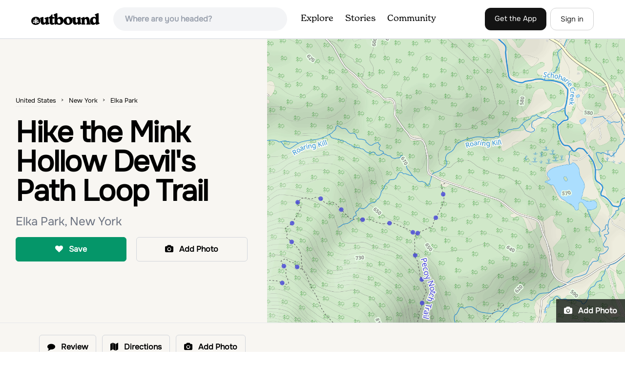

--- FILE ---
content_type: text/html; charset=utf-8
request_url: https://www.theoutbound.com/new-york/hiking/hike-the-mink-hollow-devil-s-path-loop-trail
body_size: 16779
content:
<!DOCTYPE html>
<html lang="en" xmlns="http://www.w3.org/1999/xhtml"
 xmlns:og="http://ogp.me/ns#"
 xmlns:fb="https://www.facebook.com/2008/fbml">
  <head>
    <title>Hike the Mink Hollow Devil&#39;s Path Loop Trail, Elka Park, New York</title>
<meta name="description" content="The Mink Hollow Devil&#39;s Path Loop Trail is a 14.3 mile day hike or backpacking trip in Catskill State Park.">
<meta charset="utf-8">
<meta http-equiv="X-UA-Compatible" content="IE=edge">
<meta name="viewport" content="width=device-width,user-scalable=1.0,initial-scale=1.0,minimum-scale=1.0,maximum-scale=1.0">
<meta name="apple-mobile-web-app-capable" content="yes">
<meta name="format-detection" content="telephone=no">

<script type="application/ld+json">
  {
    "@context": "http://schema.org",
    "@type": "Organization",
    "name": "The Outbound Collective",
    "brand": "The Outbound",
    "legalName": "The Outbound Collective, Inc.",
    "url": "https://www.theoutbound.com",
    "logo": "
    https: //www.theoutbound.com/assets/images/theoutbound.png",
      "description": "The Outbound Collective is a modern, community-driven platform for outdoor discovery. We make it easy to find the best local adventures, recommended gear, and expert advice.",
    "sameAs": [
      "https://www.facebook.com/TheOutbound",
      "https://twitter.com/theoutbound",
      "https://plus.google.com/+theoutbound",
      "https://instagram.com/theoutbound",
      "https://www.linkedin.com/company/2559395"
    ]
  }
</script>
<link href="https://www.theoutbound.com/new-york/hiking/hike-the-mink-hollow-devil-s-path-loop-trail" rel="canonical"></link>
<link rel="manifest" href="/manifest.json">
<!-- FACEBOOK METATAGS -->
<meta property="og:url" content="https://www.theoutbound.com/new-york/hiking/hike-the-mink-hollow-devil-s-path-loop-trail" />
<meta property="og:title" content="Hike the Mink Hollow Devil&#39;s Path Loop Trail" />
<meta property="og:description" content="The Mink Hollow Devil&#39;s Path Loop Trail is a 14.3 mile day hike or backpacking trip in Catskill State Park." />
<meta property="og:image" content="https://www.theoutbound.com/images/42.15118649227072/-74.13102724636838/map?w=960&amp;h=500&amp;dpr=2" />
<meta property="og:image:width" content="1200" />
<meta property="og:image:height" content="630" />
<meta property="outbound:invite_token" content="" />
<meta property="outbound:host" content="www.theoutbound.com" />
<meta property="outbound:cdn" content="images.theoutbound.com" />
<meta property="outbound:image_cdn" content="images.theoutbound.com" />
<meta property="outbound:resource_type" content="Adventure" />
<meta property="outbound:resource_id" content="126228" />
<meta property="og:type" content="story" />
<meta property="fb:app_id" content="458619760832860" />
<meta property="fb:admins" content="1040475601,210326,586575654" />
<meta property="og:locale" content="en_US" />


<!-- TWITTER METATAGS -->
<meta name="twitter:card" content="summary_large_image">
<meta name="twitter:site" content="@theoutbound">
<meta name="twitter:creator" content="@theoutbound">
<meta name="twitter:title" content="Hike the Mink Hollow Devil&#39;s Path Loop Trail">
<meta name="twitter:description" content="The Mink Hollow Devil&#39;s Path Loop Trail is a 14.3 mile day hike or backpacking trip in Catskill State Park.">
<meta name="twitter:image:src" content="https://www.theoutbound.com/images/42.15118649227072/-74.13102724636838/map?w=960&amp;h=500&amp;dpr=2">

<meta name="apple-itunes-app" content="app-id=1019328159,app-argument=https://www.theoutbound.com/new-york/hiking/hike-the-mink-hollow-devil-s-path-loop-trail">

<meta name="apple-mobile-web-app-capable" content="yes">

<meta name="blitz" content="mu-423dd223-a4a3e920-63155da2-e6b6b93f">
<meta name="p:domain_verify" content="237b8c1dbf9d9d95a4d3ba21ffa4a256" />
<link rel="shortcut icon" type="image/png" href="https://images.theoutbound.com/favicons/6.0/favicon.ico" />
<link rel="icon" type="image/png" href="https://images.theoutbound.com/favicons/6.0/favicon-96x96.png" />
<link rel="icon" type="type=&quot;image/svg+xml" href="https://images.theoutbound.com/favicons/6.0/favicon.svg" />
<link rel="icon" type="image/png" href="https://images.theoutbound.com/favicons/6.0/apple-touch-icon.png" sizes="96x96" />

  <!-- Google Tag Manager -->
  <script>(function(w,d,s,l,i){w[l]=w[l]||[];w[l].push({'gtm.start':
  new Date().getTime(),event:'gtm.js'});var f=d.getElementsByTagName(s)[0],
  j=d.createElement(s),dl=l!='dataLayer'?'&l='+l:'';j.async=true;j.src=
  'https://www.googletagmanager.com/gtm.js?id='+i+dl;f.parentNode.insertBefore(j,f);
  })(window,document,'script','dataLayer','GTM-N3FQN4');</script>
  <!-- End Google Tag Manager -->

<script type="text/javascript">
  var current_user = {};
    current_user.location = { "latitude": "40.040", "longitude": "-82.860", "city": "columbus", "continent_code": "NA", "country_code": "US", "country_code3": "USA", "country": "united states", "postal_code": "43230", "region": "OH", "area_code": "614", "metro_code": "535"}
</script>




<link rel="stylesheet" media="all" href="//www.theoutbound.com/assets/css/font-awesome.min.css" />
<link rel="preload" as="font" href="/assets/fonts/fontawesome-webfont.eot" crossorigin="anonymous" />
<link rel="preload" as="font" href="/assets/fonts/fontawesome-webfont.woff" crossorigin="anonymous" />
<link rel="preload" as="font" href="/assets/fonts/fontawesome-webfont.woff2" crossorigin="anonymous" />
<link rel="preload" as="font" href="/assets/fonts/NewSpirit/NewSpirit-Regular.ttf" crossorigin="anonymous" />
<link rel="preload" as="font" href="/assets/fonts/NewSpirit/NewSpirit-Regular.woff" crossorigin="anonymous" />
<link rel="preload" as="font" href="/assets/fonts/NewSpirit/NewSpirit-Regular.woff2" crossorigin="anonymous" />
<script src="//www.theoutbound.com/packs/js/application-91618d591f127b71627f.js"></script>
<link rel="stylesheet" media="screen" href="//www.theoutbound.com/packs/css/application-45b393f5.css" />



<script data-no-optimize="1" data-cfasync="false">
try{
  window.googletag = window.googletag || {cmd: []};

  if (!!(current_user.user_type !== undefined && current_user.user_type.join(',').match('Member'))) {
    document.querySelectorAll('.ad-container').forEach((ad)=>{
      ad.remove();
    })
  } else {
    <!-- Raptive Head Tag Manual -->
    (function(w, d) {
      w.adthrive = w.adthrive || {};
      w.adthrive.cmd = w.
      adthrive.cmd || [];
      w.adthrive.plugin = 'adthrive-ads-manual';
      w.adthrive.host = 'ads.adthrive.com';var s = d.createElement('script');
      s.async = true;
      s.referrerpolicy='no-referrer-when-downgrade';
      s.src = 'https://' + w.adthrive.host + '/sites/6494784c7d9e58274304e78b/ads.min.js?referrer=' + w.encodeURIComponent(w.location.href) + '&cb=' + (Math.floor(Math.random() * 100) + 1);
      var n = d.getElementsByTagName('script')[0];
      n.parentNode.insertBefore(s, n);
    })(window, document);
    <!-- End of Raptive Head Tag -->
  }
} catch (e) {
  console.log(e)
}
</script>


  </head>
  <body class="adventures show relativeHeader promotion new ads" data-turbolinks="false" data-controller="adventures" data-action="show" data-params="{&quot;location_path&quot;:&quot;new-york/hiking&quot;,&quot;id&quot;:&quot;hike-the-mink-hollow-devil-s-path-loop-trail&quot;,&quot;resource_type&quot;:&quot;Content&quot;,&quot;resource_id&quot;:126228,&quot;user_agent_id&quot;:22278260,&quot;limit&quot;:6,&quot;order&quot;:&quot;newest&quot;}" data-current-resource-id="126228" data-current-resource-type="Adventure">
    <!-- Google Tag Manager (noscript) -->
<noscript><iframe src="https://www.googletagmanager.com/ns.html?id=GTM-N3FQN4"
height="0" width="0" style="display:none;visibility:hidden"></iframe></noscript>
<!-- End Google Tag Manager (noscript) -->
    <noscript>
  <div id='alert' class='alert-box alert'>The Outbound works best with JavaScript enabled.</div>
</noscript>
<!--[if lt IE 9]>
  <div id='alert' class='alert-box alert'>The Outbound works best with a modern web browser. For best results, use <a href='https://www.google.com/chrome'  style='color:#fff;'>Chrome</a>, <a href='https://support.apple.com/downloads/#safari' style='color:#fff;'>Safari</a> or <a href='https://www.mozilla.org/firefox' style='color:#fff;'>Firefox.</a>.</div>
<![endif]-->
<script type="text/javascript">
  var cookietest = 
      ("cookie" in document && (document.cookie.length > 0 || (document.cookie = "cookies_enabled").indexOf.call(document.cookie, "cookies_enabled") > -1))
  if(!cookietest){
    document.write("<div id='alert' class='alert-box alert'>The Outbound works best with Cookies enabled.</div>")
  }else if(!(document.addEventListener)){
    document.write("<div id='alert' class='alert-box alert'>The Outbound works best with a modern web browser. For best results, use <a href='https://www.google.com/chrome'  style='color:#fff;'>Chrome</a>, <a href='https://support.apple.com/downloads/#safari' style='color:#fff;'>Safari</a> or <a href='https://www.mozilla.org/firefox' style='color:#fff;'>Firefox.</a>.</div>")
  }
</script>
    <!--<button class="modal-open bg-transparent border border-gray-500 hover:border-indigo-500 text-gray-500 hover:text-indigo-500 font-bold py-2 px-4 rounded-full">Open Modal</button>-->

<!--Modal-->
<div class="modal opacity-0 pointer-events-none fixed w-full h-full top-0 left-0 flex items-center justify-center z-50 ">
  <div class="modal-overlay absolute w-full h-full bg-gray-900 opacity-75"></div>
  <div class="modal-container w-10/12 max-h-screen mx-auto relative rounded-xl shadow-lg z-50 overflow-y-auto">
    <div class="modal-content p-2 md:p-6 rounded-xl relative">
      <div class="flex justify-between items-center pb-3">
        <div>
          <p class="modal-title text-3xl font-medium"></p>
        </div>
        <div class="modal-close absolute top-0 right-0 p-4 text-xl cursor-pointer z-50">
          <svg width="40" height="40" viewBox="0 0 40 40" fill="none" xmlns="http://www.w3.org/2000/svg">
            <rect width="40" height="40" rx="8" fill="#F8F6F2" />
            <path d="M21.1668 20L26.4168 14.75C26.7502 14.4166 26.7502 13.9166 26.4168 13.5833C26.0835 13.25 25.5835 13.25 25.2502 13.5833L20.0002 18.8333L14.7502 13.5833C14.4168 13.25 13.9168 13.25 13.5835 13.5833C13.2502 13.9166 13.2502 14.4166 13.5835 14.75L18.8335 20L13.5835 25.25C13.4168 25.4166 13.3335 25.5833 13.3335 25.8333C13.3335 26.3333 13.6668 26.6666 14.1668 26.6666C14.4168 26.6666 14.5835 26.5833 14.7502 26.4166L20.0002 21.1666L25.2502 26.4166C25.4168 26.5833 25.5835 26.6666 25.8335 26.6666C26.0835 26.6666 26.2502 26.5833 26.4168 26.4166C26.7502 26.0833 26.7502 25.5833 26.4168 25.25L21.1668 20Z" fill="#21201E" />
          </svg>
        </div>
      </div>
      <div class="modal-body mb-3">
        
      </div>
    </div>
  </div>
  <div class="modal-scripts"></div>
</div>
    <div id="wrap" class='bg-offwhite'>
      <div class="inner-wrap relative">
        
<style>
#menu-toggle:checked + #menu {
  display: block;
}
</style>

<header class="lg:px-16 md:px-8 px-3 bg-white flex flex-wrap items-center justify-between lg:py-3 py-2 border-b border-gray-200">
  <div class="flex-0 flex justify-between items-center" style="margin-right: 20px;">
    <a style="width: 140px;" class="hidden lg:block" href="/"><img src="//www.theoutbound.com/assets/images/logo-d282cf49afadd028c17002f5e1abb885d3031ac4dc07390580551e0052dabe06.svg" /></a>
    <a style="width: 30px; margin-top: 4px;" class="lg:hidden" href="/"><img src="//www.theoutbound.com/assets/images/o-mark-25ee6496e60d3f7ac4b308c8bb712ae3c0b395865212046ea79e9f1467ab2458.svg" /></a>
  </div>

  <div class="ui-widget flex-grow ml-2 mr-4 relative" data-offline="false">
  <div class="terms_wrapper">
    <input id="terms" class="bg-gray-100 font-semibold w-full px-2 py-2 lg:px-6 lg:py-3 rounded-full" placeholder="Where are you headed?">
  </div>
</div>



  <label for="menu-toggle" class="pointer-cursor lg:hidden block"><svg class="fill-current text-gray-900" xmlns="http://www.w3.org/2000/svg" width="20" height="20" viewBox="0 0 20 20"><path d="M0 3h20v2H0V3zm0 6h20v2H0V9zm0 6h20v2H0v-2z"></path></svg></label>
  <input class="hidden" type="checkbox" id="menu-toggle" />

  <div class="hidden lg:flex flex-grow justify-end lg:items-center lg:w-auto w-full" id="menu">
    <nav class="items-center flex-grow">
      <ul class="lg:flex justify-start text-base pt-4 lg:pt-0 NewSpirit-Regular">
        <li><a class="lg:p-3 py-2 px-0 block border-b-2 border-transparent text-lg" href="/explore/adventures">Explore</a></li>
        <li><a class="lg:p-3 py-2 px-0 block border-b-2 border-transparent text-lg" href="/stories"
          >Stories</a></li>
        <li><a class="lg:p-3 py-2 px-0 block border-b-2 border-transparent text-lg" href="/community">Community</a></li>
      </ul>
    </nav>
    <nav>
      <ul class="lg:flex items-center justify-between text-base NewSpirit-Regular">
        <li><a class="mr-2 lg:p-3 py-2 px-0 block border-b-2 border-transparent text-lg button-black" href="/download">Get the App</a></li>

        <li><a class="hidden logged_in lg:p-4 py-3 px-0 block border-b-2 border-transparent text-lg" onclick="Modal.loadContributeModal();" href="#">Contribute</a></li>
        <li class="lg:hidden logged_in"><a class="lg:p-4 py-3 px-0 block border-b-2 border-transparent" rel="nofollow noindex" href="/my_stuff/lists">My Saves</a></li>
        <li class="lg:hidden logged_in"><a class="lg:p-4 py-3 px-0 block border-b-2 border-transparent" rel="nofollow noindex" href="/my_stuff">Profile</a></li>
        <li class="lg:hidden logged_in"><a class="lg:p-4 py-3 px-0 block border-b-2 border-transparent" rel="nofollow noindex" href="/my_stuff/settings">Account Settings</a></li>
        <li class="lg:hidden logged_in"><a class="lg:p-4 py-3 px-0 block border-b-2 border-transparent" rel="nofollow noindex" data-method="get" href="/users/sign_out">Logout</a></li>

        <li class="hidden logged_out"><a class="lg:p-3 py-2 px-0 block border-b-2 border-transparent text-lg button-stroke" href="/users/sign_in" data-modal="true">Sign in</a></li>
      </ul>
    </nav>

      <div class="dropdown hidden logged_in lg:block z-40 justify-self-end">
        <a href="#" class="logged_in flex items-center justify-start lg:mb-0 mb-4 ml-4 pointer-cursor">
          <img class="avatar_uid rounded-full w-10 h-10 hidden lg:inline-block border-2 border-transparent hover:border-indigo-400 bg-gray-400">
        </a>
        <div class="dropdown-content z-40">
            <a class="hidden admin-only" rel="nofollow noindex" href="https://admin.theoutbound.com">Admin</a>
          <a class="" rel="nofollow noindex" href="/home/notifications">
              <span class="">0</span>
              <span class=" inline">Notifications</span>
</a>
          <a rel="nofollow noindex" href="/my_stuff/lists">My Saves</a>
          <a rel="nofollow noindex" href="/my_stuff/">Profile</a>
          <a rel="nofollow noindex" href="/my_stuff/settings">Account Settings</a>
          <a rel="nofollow noindex" href="/my_stuff/invite">Invite Friends</a>
          <a rel="nofollow noindex" data-method="get" href="/users/sign_out">Logout</a>
        </div>
      </div>
  </div>
</header>

<script type="text/javascript">
  function update_navigation(){
    if (!(current_user && current_user.id != undefined)){
      document.querySelectorAll('.hidden.logged_out').forEach(e => e.classList.remove('hidden'));
      document.querySelectorAll('.logged_in').forEach(e => e.classList.add('hidden'));
      document.querySelector('#menu img').classList.add('hidden');
    } else {
      document.querySelectorAll('.hidden.logged_in').forEach(e => e.classList.remove('hidden'));
      document.querySelectorAll('logged_out').forEach(e => e.classList.add('hidden'))
      document.querySelector('#menu img').src = current_user.avatar_url+"?w=140&h=140&fit=crop";
    }
  }
  window['update_navigation'] = update_navigation;
  update_navigation();
</script>
        <div class="page-content relative z-10">
          <div class="row">
  
</div>
<article class="relative" itemscope itemtype="http://schema.org/LocalBusiness" itemid='http://www.theoutbound.com/new-york/hiking/hike-the-mink-hollow-devil-s-path-loop-trail'>
  <div>
    <div class="">
      <div class="border-t border-b border-gray-200">
        <div class="lg:grid md:grid-cols-12 gap-8 items-center ">
          <div class="col-span-5 md:ml-8">
            <div class="mb-4 text-center md:text-left">
  <ol id="breadcrumb" class="location-breadcrumb mb-6" itemscope itemtype="http://schema.org/BreadcrumbList">
    <li itemprop="itemListElement" itemscope="itemscope" itemtype="http://schema.org/ListItem"><a itemprop="item" class="" href="/united-states"><span itemprop="name">United States</span></a><meta itemprop="position" content="1"></meta></li><li itemprop="itemListElement" itemscope="itemscope" itemtype="http://schema.org/ListItem"><a itemprop="item" class="" href="/united-states/new-york"><span itemprop="name">New York</span></a><meta itemprop="position" content="2"></meta></li><li itemprop="itemListElement" itemscope="itemscope" itemtype="http://schema.org/ListItem"><a itemprop="item" class="last-breadcrumb" href="/united-states/new-york/elka-park"><span itemprop="name">Elka Park</span></a><meta itemprop="position" content="3"></meta></li>
  </ol>
  <h1 itemprop="name" class="text-3xl md:text-5xl lg:text-6xl font-bold tracking-tight mb-2 md:mb-4 mx-2 md:mx-0">Hike the Mink Hollow Devil&#39;s Path Loop Trail</h1>
  <p class="text-gray-500 text-xl md:text-2xl mb-4">Elka Park, New York</p>
  <div class="hidden" itemprop="geo" itemscope itemtype="http://schema.org/GeoCoordinates">
    <meta itemprop="latitude" content="42.15118649227072" />
    <meta itemprop="longitude" content="-74.13102724636838" />
  </div>
</div>
<div class="hidden md:block">
  <div class="mb-6 md:mb-3 md:mb-8 grid grid-cols-2 gap-3 items-center">
    <a data-url="/bookmarks/new.js?bookmark%5Bcompleted%5D=false&amp;bookmark%5Bresource_id%5D=126228&amp;bookmark%5Bresource_slug%5D=hike-the-mink-hollow-devil-s-path-loop-trail&amp;bookmark%5Bresource_type%5D=Adventure" data-modal="true" data-modal-type="bookmark" data-resource-type="Adventure" data-resource-id="126228" data-completed="false" data-preview="false" class="btn-save-bookmark bg-green-600 text-white inline-block rounded-md text font-semibold py-3 px-4 border transition ease duration-300 hover:bg-green-500 border-green-600 w-full text-center md:w-auto mr-2 mb-3 md:mb-0" rel="nofollow" title="Add Adventure to List" href="#">
    <i class="fa fa-heart mb-2 md:mb-0 mr-0 md:mr-2"></i>
    <span data-bookmark-count="5">Save</span>
</a>    <a data-preview="false" data-modal="true" data-url="/photos/new?resource_id=126228&amp;resource_type=contents" rel="noindex nofollow" class="inline-block rounded-md text font-semibold py-3 px-4 border transition ease duration-300 hover:bg-gray-100 border-gray-300 w-full text-center md:w-auto mr-2 mb-3 md:mb-0" href="#">
    <i class="fa fa-camera mr-2"></i>
    <span>Add Photo</span>
</a>  </div>
</div>

          </div>
          <div class="col-span-7">
               <div class="relative">
    <a href="/new-york/hiking/hike-the-mink-hollow-devil-s-path-loop-trail/photos">
      <div class="adventure-feature-image" style="background: url(//www.theoutbound.com/images/42.15118649227072/-74.13102724636838/map?w=960&amp;h=500&amp;dpr=2) center center no-repeat; background-size:cover;">
        <a data-preview="false" data-modal="true" data-url="/photos/new?resource_id=126228&amp;resource_type=contents" rel="noindex nofollow" class="absolute inline-block hidden:md text font-semibold py-3 px-4 transition ease duration-300 bg-black bg-opacity-70 right-0 bottom-0 text-center text-white" href="#">
            <i class="fa fa-camera mr-2"></i>
            <span>Add Photo</span>
</a>      </div>
</a>  </div>

          </div>
        </div>
      </div>
    </div>
  </div>
  <div class="border-b border-gray-200 py-6">
    <div class="mx-auto max-w-6xl px-4 md:flex items-center">
      <div class="grid grid-cols-2 md:block gap-x-3 md:flex-1">
        <a data-url="/bookmarks/new.js?bookmark%5Bcompleted%5D=false&amp;bookmark%5Bresource_id%5D=126228&amp;bookmark%5Bresource_slug%5D=hike-the-mink-hollow-devil-s-path-loop-trail&amp;bookmark%5Bresource_type%5D=Adventure" data-modal="true" data-modal-type="bookmark" data-resource-type="Adventure" data-resource-id="126228" data-completed="false" data-preview="false" class="btn-save-bookmark  md:hidden inline-block rounded-md text font-semibold py-3 px-4 border transition ease duration-300 hover:bg-gray-100 border-gray-300 w-full text-center md:w-auto mr-2 mb-3 md:mb-0" rel="nofollow" title="Add Adventure to List" href="#">
          <i class="fa fa-heart mb-2 md:mb-0 mr-2"></i>
          <span data-bookmark-count="5">Save</span>
</a>        <a data-url="/reviews/new.js?review%5Bcompleted%5D=true&amp;review%5Bresource_id%5D=126228&amp;review%5Bresource_type%5D=Adventure" data-modal="true" data-preview="false" data-modal-type="review" data-resource-type="Adventure" data-resource-id="126228" data-completed="true" class="inline-block rounded-md text font-semibold py-3 px-4 border transition ease duration-300 hover:bg-gray-100 border-gray-300 w-full text-center md:w-auto mr-2 mb-3 md:mb-0" href="#">
          <i class="fa fa-comment mb-2 md:mb-0 mr-2"></i>
          <span>Review</span>
</a>          <a data-preview="false" class="directions inline-block rounded-md transition ease duration-300 hover:bg-gray-100 font-semibold py-3 px-4 border border-gray-300 w-full text-center md:w-auto mr-2 mb-3 md:mb-0" href="https://www.google.com/maps/dir//42.15118649227072,-74.13102724636838/@42.15118649227072,-74.13102724636838,13z">
          <i class="fa fa-map mb-2 md:mb-0 mr-2"></i>
          <span>Directions</span>
</a>
        <a data-preview="false" data-modal="true" data-url="/photos/new.js?format=js&amp;resource_id=126228&amp;resource_type=contents" rel="noindex nofollow" class="inline-block w-full text-center transition ease duration-300 hover:bg-gray-100 rounded-md font-semibold py-3 px-4 border border-gray-300 md:w-auto mr-2 mb-3 md:mb-0" href="#">
	        <i class="fa fa-camera mr-2"></i>
	        <span>Add Photo</span>
</a>      </div>
    </div>
  </div>

  <div class="mx-auto max-w-6xl px-4">
    <div class="md:grid md:grid-cols-12 gap-12">
      <div class="col-span-12 md:col-span-8">
        <div class="mb-12">
  <div class="bg-white rounded-xl mb-4 mt-8 p-8">
    <h3 class="text-2xl font-bold pb-4">Details</h3>
    <div class="flex py-1 text-xl">
      <p class="text-gray-500">Distance</p>
      <p class="flex-1 text-right">14.3 miles</p>
    </div>
    <div class="flex py-1  text-xl">
      <p class="text-gray-500">Elevation Gain</p>
      <p class="flex-1 text-right">5144 ft</p>
    </div>
    <div class="flex py-1  text-xl">
      <p class="text-gray-500">Route Type</p>
      <p class="flex-1 text-right">Loop</p>
    </div>
  </div>
</div>

        <div class="mt-8">
  <h3 class="text-2xl font-bold mb-6">Description</h3>

  <div class="p-6 bg-gray-200 my-4 inline-block">
  <p class="text-xl font-medium">This is a new adventure! Be the first to share your experience.</h2>
  <p>Join a supporting community of travelers and adventurers sharing their photos and local insights.</p>
</div>
  <p class="text-sm mb-2 text-gray-500">
  Added by <a href="/users/theoutbound">Outbound </a>
</p>  <div class="dynamic-height-container closed relative">
    <div class="section desc">
      <div class="adventure-description">
        <p itemprop="description">The Mink Hollow Devil's Path Loop Trail is a 14.3 mile day hike or backpacking trip in Catskill State Park.</p>
      </div>
      <span class="adventure-description"><p>This trail begins gradually by following a fork of the Beaverkill River, leading you to an uphill climb to Sugarloaf Mountain. You will then pick up the Devil's Path. Just before you reach the summit, you'll see a short side trail that leads to an incredible view of the High Peaks. This trail is perfect for experienced hikers or backpackers who are seeking a bit of solitude and a good workout.&nbsp;</p></span>
    </div>
    <div class='fade-bottom absolute bottom-0'></div>
    <div id="show-more-button" class="show-more-button absolute bottom-0" style="z-index:98;">Read More</div>
  </div>
  <!-- END DESCRIPTION AREA -->
</div>
        <div class="px-6 py-8 bg-gray-900 my-12 rounded-md" style="background: url('//www.theoutbound.com/assets/background_images/mobile-bg-3b206d27eba6a948d09d06c9d2f184f8f6a420336e12f1a8a525e9e548601353.jpg') center center no-repeat; background-size:cover;">
  <h3 class="text-xl text-white font-bold mb-2">Download Outbound mobile app</h3>
  <p class="mb-6 text-gray-200 text-lg">Find adventures and camping on the go, share photos, use GPX tracks, and download maps for offline use.</p>
  <a class="text-white font-semibold px-6 inline-block py-2 border border-white rounded-md" href="/download">Get the app</a>
</div>
        
        <div class="mt-12">
<h3 class="text-2xl font-bold mb-6">Features</h3>
    <div class="inline-block rounded-md text font-medium py-2 px-4 border border-gray-200 md:w-auto mr-2 mb-3">
      Running
    </div>
    <div class="inline-block rounded-md text font-medium py-2 px-4 border border-gray-200 md:w-auto mr-2 mb-3">
      Backpacking
    </div>
    <div class="inline-block rounded-md text font-medium py-2 px-4 border border-gray-200 md:w-auto mr-2 mb-3">
      Hiking
    </div>
    <div class="inline-block rounded-md text font-medium py-2 px-4 border border-gray-200 md:w-auto mr-2 mb-3">
      Dog Friendly
    </div>
    <div class="inline-block rounded-md text font-medium py-2 px-4 border border-gray-200 md:w-auto mr-2 mb-3">
      Easy Parking
    </div>
    <div class="inline-block rounded-md text font-medium py-2 px-4 border border-gray-200 md:w-auto mr-2 mb-3">
      Forest
    </div>
    <div class="inline-block rounded-md text font-medium py-2 px-4 border border-gray-200 md:w-auto mr-2 mb-3">
      Scenic
    </div>
    <div class="inline-block rounded-md text font-medium py-2 px-4 border border-gray-200 md:w-auto mr-2 mb-3">
      Wildflowers
    </div>
</div>
        <div class="my-12 inline-block">
  <h2 class="text-3xl font-medium compress pb-6">Hike the Mink Hollow Devil&#39;s Path Loop Trail Reviews</h2>
  <div id="review_list" class="adventure-review-list">
    <div class="review pad1t">
  <p class="pad00 m00">
    Have you done this adventure?
    <a class="more-link fr" data-url="/reviews/new.js?review%5Bcompleted%5D=true&amp;review%5Bresource_id%5D=126228&amp;review%5Bresource_type%5D=Adventure" data-modal="true" data-modal-type="bookmark" data-resource-type="Adventure" data-resource-id="126228" data-completed="true" rel="nofollow" href="#">Be the first to leave a review!</a>
</div>

  </div>
</div>

        <div class="mb-4">
          <h3 class="text-xl font-medium pb-1">Leave No Trace</h3>
          <p class="">Always practice <a href="https://lnt.org/learn/7-principles" target='_blank'>Leave No Trace</a> ethics on your
            adventures and follow local regulations. Please explore responsibly!</p>
        </div>
      </div>
      <div class="col-span-12 lg:col-span-4 relative">
        <div class="container mx-auto">
  <h3 class="text-sm uppercase font-bold my-6">Nearby</h3>
    <div class="">
        <div class="mb-6">
          <div itemscope="itemscope" itemtype="http://schema.org/LocalBusiness" class="flex items-center" data-resource-id="110650" data-adventure-id="110650" data-slug="camp-at-sugarloaf-mountain-in-the-catskills" data-name="Camp at Sugarloaf Mountain in the Catskills" data-url="/new-york/camping/camp-at-sugarloaf-mountain-in-the-catskills" data-summary-text="Begin by parking at the end of Mink Road in Elka Park (GPS:N42 08.593, W74 09.479). It will be a .7 mile hike to camp. Follow the rocky woods road to the junction where there is a SPRING sign." data-state="active" data-user-id="170375">
<div class="w-24 h-24 flex-none">
  <a href="/new-york/camping/camp-at-sugarloaf-mountain-in-the-catskills">
  <img itemprop="image" class="w-full object-fill rounded-md" loading="lazy" title="Camp at Sugarloaf Mountain in the Catskills " alt="Camp at Sugarloaf Mountain in the Catskills" data-src="https://images.theoutbound.com/uploads/1463617180289/j43rb4fjjzcg9637/8d09bec8b6263c20dc9ec8585d4d22fd?w=300&amp;h=300&amp;fit=crop&amp;q=60&amp;s=45bd866c59328edca2b0d215acc110f3&amp;h=80&amp;w=80&amp;fit=crop" src="https://images.theoutbound.com/uploads/1463617180289/j43rb4fjjzcg9637/8d09bec8b6263c20dc9ec8585d4d22fd?w=300&amp;h=300&amp;fit=crop&amp;q=60&amp;s=45bd866c59328edca2b0d215acc110f3&amp;h=80&amp;w=80&amp;fit=crop" />
</a></div>
<div class="">
  <h3 itemprop="name" class="ml-4 text-xl compress leading-tight font-semibold"><a href="/new-york/camping/camp-at-sugarloaf-mountain-in-the-catskills">Camp at Sugarloaf Mountain in the Catskills</a></h3>
  <div class="hidden adventure-card--description text-sm mt-3">Begin by parking at the end of Mink Road in Elka Park (GPS:N42 08.593, W74 09.479). It will be a .7 mile hike to camp. Follow the rocky woods road to the junction where there is a SPRING sign. Continuing straight will take you to the water source. If you do not need water, turn left when you see the SPRING sign to turn on to the Yellow trail. Follow the Yellow trail to the junction where there ...</div>
</div>
</div>
        </div>
        <div class="mb-6">
          <div itemscope="itemscope" itemtype="http://schema.org/LocalBusiness" class="flex items-center" data-resource-id="110154" data-adventure-id="110154" data-slug="devil-s-path-in-the-catskills" data-name="Devil&#39;s Path in the Catskills" data-url="/new-york/backpacking/backpack-devil-s-path-in-the-catskills" data-summary-text="Devil&#39;s Path is roughly more than 24 miles long, althought it feels like an eternity of milage. Going thru the summits of Indian head, Twin, Sugarloaf, Plateau, Hunter, and Westkill Mountains." data-state="active" data-user-id="194207">
<div class="w-24 h-24 flex-none">
  <a href="/new-york/backpacking/backpack-devil-s-path-in-the-catskills">
  <img itemprop="image" class="w-full object-fill rounded-md" loading="lazy" title="Devil&#39;s Path in the Catskills " alt="Devil&#39;s Path in the Catskills" data-src="https://images.theoutbound.com/contents/110154/assets/1462407012513?w=300&amp;h=300&amp;fit=crop&amp;q=60&amp;s=6cdba1cd8278beddf18afccc8f5a321f&amp;h=80&amp;w=80&amp;fit=crop" src="https://images.theoutbound.com/contents/110154/assets/1462407012513?w=300&amp;h=300&amp;fit=crop&amp;q=60&amp;s=6cdba1cd8278beddf18afccc8f5a321f&amp;h=80&amp;w=80&amp;fit=crop" />
</a></div>
<div class="">
  <h3 itemprop="name" class="ml-4 text-xl compress leading-tight font-semibold"><a href="/new-york/backpacking/backpack-devil-s-path-in-the-catskills">Devil&#39;s Path in the Catskills</a></h3>
  <div class="hidden adventure-card--description text-sm mt-3">Devil's Path is roughly more than 24 miles long, althought it feels like an eternity of milage. Going thru the summits of Indian head, Twin, Sugarloaf, Plateau, Hunter, and Westkill Mountains.
Its brutal. Its painful, Its unique. Be prepared for anything and everything. You will encounter wild life(bears and snakes for the most part). Weather is unpredictable. Bring everything from something w...</div>
</div>
</div>
        </div>
        <div class="mb-6">
          <div itemscope="itemscope" itemtype="http://schema.org/LocalBusiness" class="flex items-center" data-resource-id="110279" data-adventure-id="110279" data-slug="devil-s-path-to-devil-s-tombstone" data-name="Devil&#39;s Path to Devil&#39;s Tombstone" data-url="/new-york/backpacking/backpack-the-eastern-half-of-devil-s-path-in-the-catskill-mountains" data-summary-text="The Eastern half of Devil&#39;s Path has four major summits: Indian Head, Twin, Sugarloaf and Plateau.  Each summit is a straight climb up and down, then back up to as much as 3,900 ft." data-state="active" data-user-id="300998">
<div class="w-24 h-24 flex-none">
  <a href="/new-york/backpacking/backpack-the-eastern-half-of-devil-s-path-in-the-catskill-mountains">
  <img itemprop="image" class="w-full object-fill rounded-md" loading="lazy" title="Devil&#39;s Path to Devil&#39;s Tombstone " alt="Devil&#39;s Path to Devil&#39;s Tombstone" data-src="https://images.theoutbound.com/contents/110279/assets/1462370766141?w=300&amp;h=300&amp;fit=crop&amp;q=60&amp;s=9bcdf27bc25a38de403b04346a67fb2c&amp;h=80&amp;w=80&amp;fit=crop" src="https://images.theoutbound.com/contents/110279/assets/1462370766141?w=300&amp;h=300&amp;fit=crop&amp;q=60&amp;s=9bcdf27bc25a38de403b04346a67fb2c&amp;h=80&amp;w=80&amp;fit=crop" />
</a></div>
<div class="">
  <h3 itemprop="name" class="ml-4 text-xl compress leading-tight font-semibold"><a href="/new-york/backpacking/backpack-the-eastern-half-of-devil-s-path-in-the-catskill-mountains">Devil&#39;s Path to Devil&#39;s Tombstone</a></h3>
  <div class="hidden adventure-card--description text-sm mt-3">The Eastern half of Devil's Path has four major summits: Indian Head, Twin, Sugarloaf and Plateau.  Each summit is a straight climb up and down, then back up to as much as 3,900 ft.  There are some sparse sections of level ground, but most is a steep descent uphill or steep slide downhill.  Your hands will be needed at times to pull yourself up roots and tree branches, to scale protruding rocks...</div>
</div>
</div>
        </div>
        <div class="mb-6">
          <div itemscope="itemscope" itemtype="http://schema.org/LocalBusiness" class="flex items-center" data-resource-id="116414" data-adventure-id="116414" data-slug="hike-twin-mountain" data-name="Hike Twin Mountain" data-url="/new-york/hiking/hike-twin-mountain" data-summary-text="The DEC Parking lot, is located at the very end of a dead end, along Prediger Rd. Start at the trail head to the right of the trail kiosk and sign in sheet." data-state="active" data-user-id="111582">
<div class="w-24 h-24 flex-none">
  <a href="/new-york/hiking/hike-twin-mountain">
  <img itemprop="image" class="w-full object-fill rounded-md" loading="lazy" title="Hike Twin Mountain " alt="Hike Twin Mountain" data-src="https://images.theoutbound.com/uploads/1484624401560/b2n0h3ufghgw7qbq/1e472359d605ffc480f30cae08ed6a69?w=300&amp;h=300&amp;fit=crop&amp;q=60&amp;s=ee39e51cacee24b5c59bfa87149144ec&amp;h=80&amp;w=80&amp;fit=crop" src="https://images.theoutbound.com/uploads/1484624401560/b2n0h3ufghgw7qbq/1e472359d605ffc480f30cae08ed6a69?w=300&amp;h=300&amp;fit=crop&amp;q=60&amp;s=ee39e51cacee24b5c59bfa87149144ec&amp;h=80&amp;w=80&amp;fit=crop" />
</a></div>
<div class="">
  <h3 itemprop="name" class="ml-4 text-xl compress leading-tight font-semibold"><a href="/new-york/hiking/hike-twin-mountain">Hike Twin Mountain</a></h3>
  <div class="hidden adventure-card--description text-sm mt-3">The DEC Parking lot, is located at the very end of a dead end, along Prediger Rd. Start at the trail head to the right of the trail kiosk and sign in sheet. The trail starts out very easy going as you approach the base of Twin. At mile 0.25, you’ll hit a junction where you’ll turn RIGHT towards Twin (clearly marked). From here the trail begins getting steeper where you’ll find a few scramble po...</div>
</div>
</div>
        </div>
        <div class="mb-6">
          <div itemscope="itemscope" itemtype="http://schema.org/LocalBusiness" class="flex items-center" data-resource-id="126232" data-adventure-id="126232" data-slug="hike-indian-head-summit-via-jimmy-dolan-notch-overlook" data-name="Hike Indian Head Summit via Jimmy Dolan Notch Overlook" data-url="/new-york/hiking/hike-indian-head-summit-via-jimmy-dolan-notch-overlook" data-summary-text="The view from the summit of this hike is incredible." data-state="active" data-user-id="100000">
<div class="w-24 h-24 flex-none">
  <a href="/new-york/hiking/hike-indian-head-summit-via-jimmy-dolan-notch-overlook">
  <img itemprop="image" class="w-full object-fill rounded-md" loading="lazy" title="Hike Indian Head Summit via Jimmy Dolan Notch Overlook " alt="Hike Indian Head Summit via Jimmy Dolan Notch Overlook" data-src="https://images.theoutbound.com/2019/02/24/18/4f67bd69675ed2fd66e57e71f3b588d5?w=300&amp;h=300&amp;fit=crop&amp;q=60&amp;s=b2a50f2457a42be80191de0fafb8b5c9&amp;h=80&amp;w=80&amp;fit=crop" src="https://images.theoutbound.com/2019/02/24/18/4f67bd69675ed2fd66e57e71f3b588d5?w=300&amp;h=300&amp;fit=crop&amp;q=60&amp;s=b2a50f2457a42be80191de0fafb8b5c9&amp;h=80&amp;w=80&amp;fit=crop" />
</a></div>
<div class="">
  <h3 itemprop="name" class="ml-4 text-xl compress leading-tight font-semibold"><a href="/new-york/hiking/hike-indian-head-summit-via-jimmy-dolan-notch-overlook">Hike Indian Head Summit via Jimmy Dolan Notch Overlook</a></h3>
  <div class="hidden adventure-card--description text-sm mt-3">The view from the summit of this hike is incredible. Bring a sack lunch and a camera - you'll want to stay for a while! This trail is open for use year-round and provides great snowshoeing in the winter and fabulous wildflowers in the spring and summer. This is also a great location for birding!</div>
</div>
</div>
        </div>
        <div class="mb-6">
          <div itemscope="itemscope" itemtype="http://schema.org/LocalBusiness" class="flex items-center" data-resource-id="126230" data-adventure-id="126230" data-slug="hike-to-plattekill-falls" data-name="Hike to Plattekill Falls" data-url="/new-york/hiking/hike-to-plattekill-falls" data-summary-text="Just outside of Elka Park, New York, Plattekill Falls is accessible from Albany and New York City alike. This is a great hike for families and all skill levels." data-state="active" data-user-id="100000">
<div class="w-24 h-24 flex-none">
  <a href="/new-york/hiking/hike-to-plattekill-falls">
  <img itemprop="image" class="w-full object-fill rounded-md" loading="lazy" title="Hike to Plattekill Falls " alt="Hike to Plattekill Falls" data-src="https://images.theoutbound.com/2018/09/22/16/e361dfe1cdac9a24af259fc1332115c5?w=300&amp;h=300&amp;fit=crop&amp;q=60&amp;s=e4e45553e805f23c8e332bd4e2f64692&amp;h=80&amp;w=80&amp;fit=crop" src="https://images.theoutbound.com/2018/09/22/16/e361dfe1cdac9a24af259fc1332115c5?w=300&amp;h=300&amp;fit=crop&amp;q=60&amp;s=e4e45553e805f23c8e332bd4e2f64692&amp;h=80&amp;w=80&amp;fit=crop" />
</a></div>
<div class="">
  <h3 itemprop="name" class="ml-4 text-xl compress leading-tight font-semibold"><a href="/new-york/hiking/hike-to-plattekill-falls">Hike to Plattekill Falls</a></h3>
  <div class="hidden adventure-card--description text-sm mt-3">Just outside of Elka Park, New York, Plattekill Falls is accessible from Albany and New York City alike. This is a great hike for families and all skill levels. The falls are spectacular year-round, but the best time to visit is in the spring. 
From the trailhead, walk left past the red house until you come to an intersection with an informational sign on the geology of the Clove. After reading...</div>
</div>
</div>
        </div>
    </div>
  <!--<a class="button my-12" href="/united-states/new-york/elka-park/adventures">More Nearby Adventures</a>-->
</div>

      </div>
</article>
<div class="mx-auto max-w-6xl my-8">
  
</div>

<div class="row">
  <div class="large-12 columns mb-8">
    <div class="container mx-auto dmo-sponsor-wrap">
  <div class="grid grid-cols-1 lg:grid-cols-12">
    <div class="col-span-12 lg:col-span-5 bg-gray-200 p-8">
      <div class="sponsor-logo mb-3" style="max-width: 160px;">
        <a target="_blank" href="https://www.outerbanks.org/plan-your-trip/travel-guide/?utm_source=outbound&amp;utm_medium=native-display&amp;utm_term=fy25-26-spg-smr_native-display_outbound_cv_gdbk_cnxl_ros-regional_2026-travel-guide_1x1&amp;utm_content=2026-travel-guide&amp;utm_campaign=fy25-26-spg-smr"><img src="https://images.theoutbound.com/2025/12/29/18/d41e16303ce185ed5e018a3c8d706942?w=270&amp;auto=compress&amp;dpr=2&amp;q=60&amp;s=8cedf4e02092cefedd1841ad134d25ce" /></a>
      </div>
      <h3 class="text-2xl font-medium pb-3">
        The 2026 Outer Banks Travel Guide is Now Here
      </h3>
      <p>Discover trip-planning advice, complete listings for lodging and dining, and can’t-miss experiences.</p>
      <a target="_blank" class="button my-8" href="https://www.outerbanks.org/plan-your-trip/travel-guide/?utm_source=outbound&amp;utm_medium=native-display&amp;utm_term=fy25-26-spg-smr_native-display_outbound_cv_gdbk_cnxl_ros-regional_2026-travel-guide_1x1&amp;utm_content=2026-travel-guide&amp;utm_campaign=fy25-26-spg-smr">Learn More</a>
      <div class="text-xl">
        
        
        
        
      </div>
    </div>
    <div class="col-span-12 lg:col-span-7">
      <a target="_blank" href="https://www.outerbanks.org/plan-your-trip/travel-guide/?utm_source=outbound&amp;utm_medium=native-display&amp;utm_term=fy25-26-spg-smr_native-display_outbound_cv_gdbk_cnxl_ros-regional_2026-travel-guide_1x1&amp;utm_content=2026-travel-guide&amp;utm_campaign=fy25-26-spg-smr">
      <div class="h-full" style="background: url('https://images.theoutbound.com/2025/12/29/18/22e0b330b6765078f53b5ec6621d735a?w=800&amp;fit=crop&amp;q=60&amp;s=bcb613e6d77670f5144cb0605fb5bc0d') center center no-repeat; background-size: cover;">
      </div>
</a>    </div>
  </div>
</div>
  </div>
</div>


        </div>
        <div class="bg-white border-t pt-8">
  <div class="container mx-auto">
    <div class="grid grid-cols-1 lg:grid-cols-5 gap-4">
      <div>
        <h5 class="text-lg font-medium mb-3">Discover</h5>
        <ul>
          <li class="py-1 lg:py-1"><a href="/explore">Local Adventures</a></li>
          <li class="py-1 lg:py-1"><a href="/lodging">Camping Nearby</a></li>
          <li class="py-1 lg:py-1"><a href="/stories">Stories</a></li>
        </ul>
      </div>
      <div>
        <h5 class="text-lg font-medium mb-3">Community</h5>
        <ul>
          <li class="py-1 lg:py-1"><a href="https://store.theoutbound.com/">Shop</a></li>
          <li class="py-1 lg:py-1"><a href="/membership">Club Membership</a></li>
        </ul>
      </div>
      <div>
        <h5 class="text-lg font-medium mb-3">Company</h5>
        <ul>
          <li class="py-1 lg:py-1"><a href="https://everyoneoutside.theoutbound.com">About</a></li>
          <li class="py-1 lg:py-1"><a href="/jobs">Jobs</a></li>
          <li class="py-1 lg:py-1"><a href="https://everyoneoutside.theoutbound.com/about#advertise">Advertise</a></li>
          <li class="py-1 lg:py-1"><a href="https://everyoneoutside.theoutbound.com/about#press">Press</a></li>
          <li class="py-1 lg:py-1"><a href="https://everyoneoutside.theoutbound.com/about#contact">Contact</a></li>
        </ul>
      </div>
      <div>
        <h5 class="text-lg font-medium mb-3">Follow Us</h5>
        <ul>
          <li class="py-1 lg:py-1"><a href="https://www.instagram.com/theoutbound">Instagram</a></li>
          <li class="py-1 lg:py-1"><a href="https://www.facebook.com/theoutbound">Facebook</a></li>
          <li class="py-1 lg:py-1"><a href="https://www.pinterest.com/theoutbound">Pinterest</a></li>
          <li class="py-1 lg:py-1"><a href="https://www.twitter.com/theoutbound">Twitter</a></li>
          <li class="py-1 lg:py-1"><a href="https://www.youtube.com/c/theoutbound">YouTube</a></li>
        </ul>
      </div>
      <div class="footer-apps">
        <h5 class="text-lg font-medium mb-3">Mobile Apps</h5>
        <a href="https://itunes.apple.com/us/app/the-outbound/id1019328159?ls=1&mt=8"><img class="mb-2 mt-1" style="max-width: 130px;" loading="lazy" alt="App Store" src="//www.theoutbound.com/assets/images/app-store-e136f8942a973e63b14ac2bd40c77a184a9e91c8fc31a3f3cdc6989b062d1ac5.png" />
          <a href='https://play.google.com/store/apps/details?id=com.theoutbound.theoutbound&utm_source=web&pcampaignid=MKT-Other-global-all-co-prtnr-py-PartBadge-Mar2515-1'>
            <img style="max-width: 130px;" loading="lazy" alt='Get it on Google Play' src='//www.theoutbound.com/assets/images/google-play-badge-4b0cf80c4654c0b05ffc1650a19c9398eeb3a24871b3170309e98b1c7e0c9871.png' />
          </a>
      </div>

    </div>
  </div>

  <div class="bg-black mt-8">
    <div class="container mx-auto py-4">
      <p class="text-white">© 2026 The Outbound Collective - <a href="/terms">Terms of Use</a> - <a href="/privacy">Privacy Policy</a></p>
    </div>
  </div>
</div>
<!-- Load All Javascript After Page Render -->
<script src="//www.theoutbound.com/packs/js/layouts/main-6a4bed75b17abe4a7c5c.js"></script>
<div id="fb-root"></div>




  <script src="//www.theoutbound.com/packs/js/layouts/assets-2e0c788d81bcb8ed44c0.js"></script>



<!-- Load Footer and Javascript Content  -->

<script>
//<![CDATA[
  
  App.ready(function(){
      Autocomplete({
    success: (item) => {
      goto_path('adventures'+item.path);
    }
  }, '#terms');

  if (window['Events'] != undefined) {
    Events.add(document,'initialized', function(e){
      window.fbAsyncInit = function() {
        // init the FB JS SDK
        FB.init({
            appId      : getMetaContent({property: "fb:app_id"}),
            channelUrl : getMetaContent({property: "outbound:host"})+'/channel.html',
            status     : true,
            xfbml      : true,
            version    : 'v5.0'
        });
        FB.Event.subscribe('auth.statusChange', function(response) {
          if(response.status == 'connected') {
            Events.dispatch(document, 'facebook_initialized')
          }
        });
      };

      // Load the SDK asynchronously
      (function(d, s, id){
         var js, fjs = d.getElementsByTagName(s)[0];
         if (d.getElementById(id)) {return;}
         js = d.createElement(s); js.id = id;
         js.src = "//connect.facebook.net/en_US/all.js";
         fjs.parentNode.insertBefore(js, fjs);
       }(document, 'script', 'facebook-jssdk'));
    })
  }


  })

//]]>
</script>
<script type="text/javascript" async src="https://btloader.com/tag?o=5698917485248512&upapi=true&domain=theoutbound.com"></script>
<script>!function(){"use strict";var e;e=document,function(){var t,n;function r(){var t=e.createElement("script");t.src="https://cafemedia-com.videoplayerhub.com/galleryplayer.js",e.head.appendChild(t)}function a(){var t=e.cookie.match("(^|[^;]+)\s*__adblocker\s*=\s*([^;]+)");return t&&t.pop()}function c(){clearInterval(n)}return{init:function(){var e;"true"===(t=a())?r():(e=0,n=setInterval((function(){100!==e&&"false" !== t || c(), "true" === t && (r(), c()), t = a(), e++}), 50))}}}().init()}();</script>
      </div>
    </div>
</body></html>